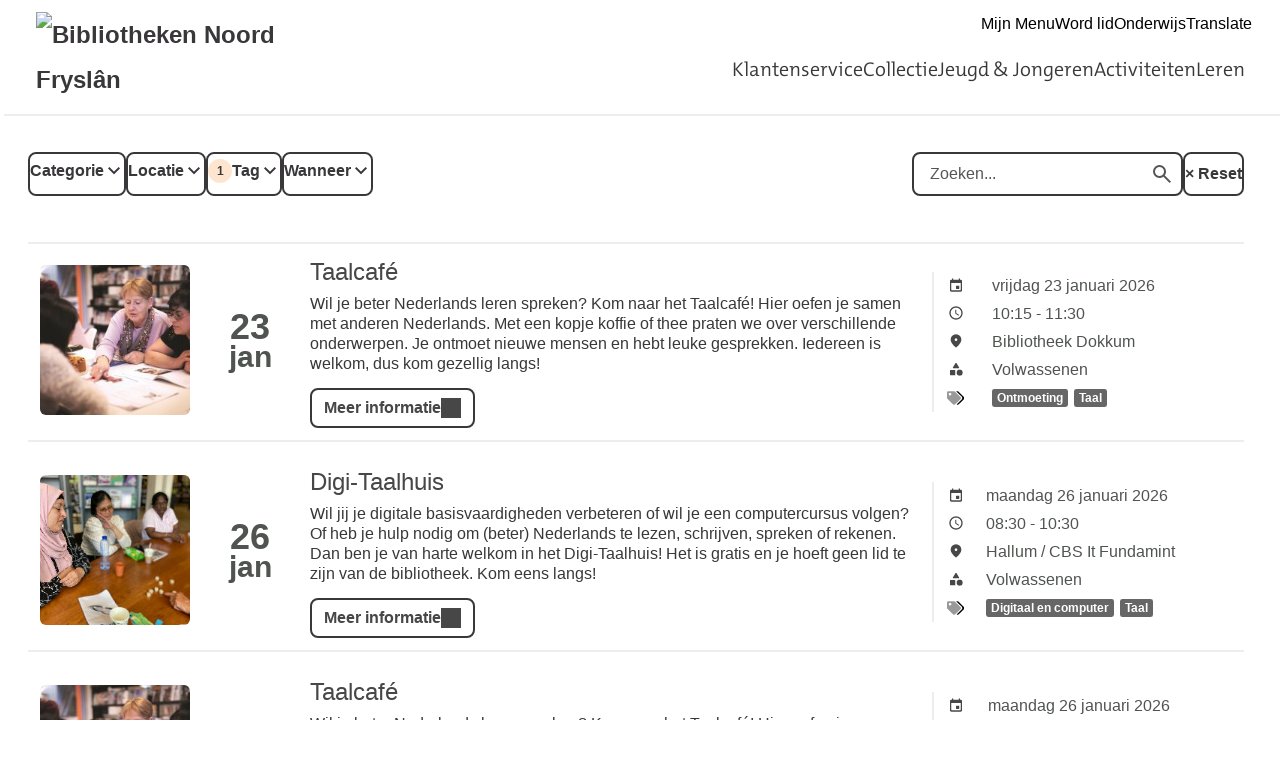

--- FILE ---
content_type: text/html; charset=UTF-8
request_url: https://ontdekdebieb.op-shop.nl/?tags%5B0%5D=23&page=2
body_size: 6525
content:
<!DOCTYPE html>
<html lang="nl">
<head>
            <meta charset="utf-8">
      <meta name="viewport" content="width=device-width, initial-scale=1, shrink-to-fit=no">
              <link rel="icon" href="https://www.bibliotheek.nl/etc/designs/styles/bnl/clientlibs/images/favicon.ico"/>
              <title>Bibliotheek Noord Fryslân</title>
    <meta property="og:site_name" content="Bibliotheek Noord Fryslân" />
                  <link rel="stylesheet" href="https://static.op-shop.nl/theme/theme-ontdekdebieb-bnl-new-7bd4cbf6795d.css">
            <link rel="stylesheet" href="/assets/app.css?v=9f5621012fb014577ef1">
        <style>
      :root {
        --border-radius: 1;
                  }
    </style>
    
  <script type="application/ld+json">
  {
    "@context" : "https://schema.org",
    "@type" : "WebSite",
    "name" : "Bibliotheek Noord Fryslân",
    "url" : "https://ontdekdebieb.op-shop.nl/"
  }
  </script>
    
<!-- Matomo -->
<script>
  var _paq = window._paq = window._paq || [];
  /* tracker methods like "setCustomDimension" should be called before "trackPageView" */
  _paq.push(['trackPageView']);
  _paq.push(['enableLinkTracking']);
  (function() {
    var u="//opshop.matomo.cloud/";
    _paq.push(['setTrackerUrl', u+'matomo.php']);
    _paq.push(['setSiteId', '32']);
    var d=document, g=d.createElement('script'), s=d.getElementsByTagName('script')[0];
    g.async=true; g.src=u+'matomo.js'; s.parentNode.insertBefore(g,s);
  })();
</script>
<!-- End Matomo Code -->


</head>
<body class="bnl-new shop-ontdekdebieb" >

<div class="page-container">
        <div class="biebwidget overflowing"> <div class="biebwidget-content widget-bnl-siteheader mobileOptimizedMenu"> <div class="logo-wrapper"> <h1> <a href="https://www.ontdekdebieb.nl/"> <img src="https://www.ontdekdebieb.nl/content/dam/logo/noordfryslan_logo-lang_rgb_klein.png" alt="Bibliotheken Noord Fryslân" class="sitelogo"> </a> </h1></div> <p class="skiplinks"> <span>Ga direct naar de </span><a href="https://www.ontdekdebieb.nl#bw-main-content">inhoud</a><span> of het </span><a href="https://www.ontdekdebieb.nl#widget-identifier-bnl-navigatiebalk">hoofdmenu</a><span>.</span> </p> <ul class="metanav"> <li> <a href="https://fers.hostedwise.nl/wise-apps/opac/9993/my-account/checkouts"> Mijn Menu </a> </li> <li> <a href="https://www.ontdekdebieb.nl/word-lid-van-de-bibliotheek.html"> Word lid </a> </li> <li> <a href="https://www.ontdekdebieb.nl/Onderwijs.html"> Onderwijs </a> </li> <li> <a href="https://www-ontdekdebieb-nl.translate.goog/?_x_tr_sl=auto&amp;_x_tr_tl=en&amp;_x_tr_hl=nl&amp;_x_tr_pto=wapp"> Translate </a> </li></ul> <div id="widget-identifier-bnl-navigatiebalk" class="biebwidget overflowing" tabindex="-1"> <div class="widget-bnl-navigatiebalk biebwidget-content"> <ul class="nav" aria-label="Hoofdmenu"> <li> <a href="https://www.ontdekdebieb.nl/klantenservice.html">Klantenservice</a> </li> <li> <a href="https://www.ontdekdebieb.nl/Collectie.html">Collectie</a> </li> <li> <a href="https://www.ontdekdebieb.nl/Jeugd.html">Jeugd &amp; Jongeren</a> </li> <li> <a href="https://www.ontdekdebieb.nl/Activiteiten.html">Activiteiten</a> </li> <li> <a href="https://www.ontdekdebieb.nl/Leren.html">Leren</a> </li> </ul> </div></div> <div class="search parbase"></div> <div id="bibliotheek-nl-content"></div> </div> </div>
    <div class="content-container">
          <div class="ajax-content" data-href="/messages"></div>
        
  <form method="get" class="date-filter-form">
    <div class="filters">
    <div class="filter-buttons">
      <div class="filter-button">
        <label>
          <span class="count"></span>
          Categorie
        </label>
        <div class="filter-menu">
          <div class="close"></div>
          <div id="categories" class="filter-options"><div class="form-check">        
        <input type="checkbox" id="categories_4" name="categories[]" class="form-check-input" value="4" />
        <label class="form-check-label" for="categories_4">Kinderen en jongeren 0 -18 jaar</label></div><div class="form-check">        
        <input type="checkbox" id="categories_1" name="categories[]" class="form-check-input" value="1" />
        <label class="form-check-label" for="categories_1">Volwassenen</label></div></div>
          <div class="actions">
            <button class="cancel">Filters wissen</button>
            <button class="submit">Toepassen</button>
          </div>
        </div>
      </div>
      <div class="filter-button">
        <label>
          <span class="count"></span>
          Locatie
        </label>
        <div class="filter-menu">
          <div class="close"></div>
          <div id="locations" class="filter-options"><div class="form-check">        
        <input type="checkbox" id="locations_14" name="locations[]" class="form-check-input" value="14" />
        <label class="form-check-label" for="locations_14">Bibliotheek Ameland - Nes</label></div><div class="form-check">        
        <input type="checkbox" id="locations_2" name="locations[]" class="form-check-input" value="2" />
        <label class="form-check-label" for="locations_2">Bibliotheek Buitenpost</label></div><div class="form-check">        
        <input type="checkbox" id="locations_3" name="locations[]" class="form-check-input" value="3" />
        <label class="form-check-label" for="locations_3">Bibliotheek De Westereen</label></div><div class="form-check">        
        <input type="checkbox" id="locations_1" name="locations[]" class="form-check-input" value="1" />
        <label class="form-check-label" for="locations_1">Bibliotheek Dokkum</label></div><div class="form-check">        
        <input type="checkbox" id="locations_4" name="locations[]" class="form-check-input" value="4" />
        <label class="form-check-label" for="locations_4">Bibliotheek Dronryp</label></div><div class="form-check">        
        <input type="checkbox" id="locations_5" name="locations[]" class="form-check-input" value="5" />
        <label class="form-check-label" for="locations_5">Bibliotheek Franeker</label></div><div class="form-check">        
        <input type="checkbox" id="locations_6" name="locations[]" class="form-check-input" value="6" />
        <label class="form-check-label" for="locations_6">Bibliotheek Hallum</label></div><div class="form-check">        
        <input type="checkbox" id="locations_7" name="locations[]" class="form-check-input" value="7" />
        <label class="form-check-label" for="locations_7">Bibliotheek Harlingen</label></div><div class="form-check">        
        <input type="checkbox" id="locations_8" name="locations[]" class="form-check-input" value="8" />
        <label class="form-check-label" for="locations_8">Bibliotheek Kollum</label></div><div class="form-check">        
        <input type="checkbox" id="locations_9" name="locations[]" class="form-check-input" value="9" />
        <label class="form-check-label" for="locations_9">Bibliotheek Schiermonnikoog</label></div><div class="form-check">        
        <input type="checkbox" id="locations_10" name="locations[]" class="form-check-input" value="10" />
        <label class="form-check-label" for="locations_10">Bibliotheek St.- Annaparochie</label></div><div class="form-check">        
        <input type="checkbox" id="locations_11" name="locations[]" class="form-check-input" value="11" />
        <label class="form-check-label" for="locations_11">Bibliotheek Surhuisterveen</label></div><div class="form-check">        
        <input type="checkbox" id="locations_12" name="locations[]" class="form-check-input" value="12" />
        <label class="form-check-label" for="locations_12">Bibliotheek Terschelling</label></div><div class="form-check">        
        <input type="checkbox" id="locations_13" name="locations[]" class="form-check-input" value="13" />
        <label class="form-check-label" for="locations_13">Bibliotheek Vlieland</label></div><div class="form-check">        
        <input type="checkbox" id="locations_99" name="locations[]" class="form-check-input" value="99" />
        <label class="form-check-label" for="locations_99">Biebpunt Feanwâlden</label></div><div class="form-check">        
        <input type="checkbox" id="locations_104" name="locations[]" class="form-check-input" value="104" />
        <label class="form-check-label" for="locations_104">De Westereen/ Doarpswurkplak</label></div><div class="form-check">        
        <input type="checkbox" id="locations_94" name="locations[]" class="form-check-input" value="94" />
        <label class="form-check-label" for="locations_94">Hallum / CBS It Fundamint</label></div><div class="form-check">        
        <input type="checkbox" id="locations_93" name="locations[]" class="form-check-input" value="93" />
        <label class="form-check-label" for="locations_93">Hallum / OBS Op &#039;e Dobbe</label></div><div class="form-check">        
        <input type="checkbox" id="locations_24" name="locations[]" class="form-check-input" value="24" />
        <label class="form-check-label" for="locations_24">Harlingen / Nieuw Zuid</label></div><div class="form-check">        
        <input type="checkbox" id="locations_31" name="locations[]" class="form-check-input" value="31" />
        <label class="form-check-label" for="locations_31">Huiskamerbibliotheek Holwert</label></div><div class="form-check">        
        <input type="checkbox" id="locations_96" name="locations[]" class="form-check-input" value="96" />
        <label class="form-check-label" for="locations_96">Kollum, Meckama State</label></div><div class="form-check">        
        <input type="checkbox" id="locations_103" name="locations[]" class="form-check-input" value="103" />
        <label class="form-check-label" for="locations_103">Nes Ameland/ De Toel</label></div><div class="form-check">        
        <input type="checkbox" id="locations_102" name="locations[]" class="form-check-input" value="102" />
        <label class="form-check-label" for="locations_102">Ried/OBS de Oanset</label></div><div class="form-check">        
        <input type="checkbox" id="locations_100" name="locations[]" class="form-check-input" value="100" />
        <label class="form-check-label" for="locations_100">&#039;t Koartling Buitenpost</label></div></div>
          <div class="actions">
            <button class="cancel">Filters wissen</button>
            <button class="submit">Toepassen</button>
          </div>
        </div>
      </div>
      <div class="filter-button active">
        <label>
          <span class="count">1</span>
          Tag
        </label>
        <div class="filter-menu">
          <div class="close"></div>
          <div id="tags" class="filter-options"><div class="form-check">        
        <input type="checkbox" id="tags_5" name="tags[]" class="form-check-input" value="5" />
        <label class="form-check-label" for="tags_5">Creatief</label></div><div class="form-check">        
        <input type="checkbox" id="tags_135" name="tags[]" class="form-check-input" value="135" />
        <label class="form-check-label" for="tags_135">Cultuur &amp; historie</label></div><div class="form-check">        
        <input type="checkbox" id="tags_9" name="tags[]" class="form-check-input" value="9" />
        <label class="form-check-label" for="tags_9">Digitaal en computer</label></div><div class="form-check">        
        <input type="checkbox" id="tags_58" name="tags[]" class="form-check-input" value="58" />
        <label class="form-check-label" for="tags_58">Duurzaamheid</label></div><div class="form-check">        
        <input type="checkbox" id="tags_131" name="tags[]" class="form-check-input" value="131" />
        <label class="form-check-label" for="tags_131">Geld &amp; Recht</label></div><div class="form-check">        
        <input type="checkbox" id="tags_134" name="tags[]" class="form-check-input" value="134" />
        <label class="form-check-label" for="tags_134">Gezondheid &amp; opvoeding</label></div><div class="form-check">        
        <input type="checkbox" id="tags_173" name="tags[]" class="form-check-input" value="173" />
        <label class="form-check-label" for="tags_173">Kennis en informatie</label></div><div class="form-check">        
        <input type="checkbox" id="tags_133" name="tags[]" class="form-check-input" value="133" />
        <label class="form-check-label" for="tags_133">Lezen en boekentips</label></div><div class="form-check">        
        <input type="checkbox" id="tags_172" name="tags[]" class="form-check-input" value="172" />
        <label class="form-check-label" for="tags_172">Lezing</label></div><div class="form-check">        
        <input type="checkbox" id="tags_74" name="tags[]" class="form-check-input" value="74" />
        <label class="form-check-label" for="tags_74">Literatuur</label></div><div class="form-check">        
        <input type="checkbox" id="tags_14" name="tags[]" class="form-check-input" value="14" />
        <label class="form-check-label" for="tags_14">Muziek</label></div><div class="form-check">        
        <input type="checkbox" id="tags_16" name="tags[]" class="form-check-input" value="16" />
        <label class="form-check-label" for="tags_16">Natuur</label></div><div class="form-check">        
        <input type="checkbox" id="tags_57" name="tags[]" class="form-check-input" value="57" />
        <label class="form-check-label" for="tags_57">Ontmoeting</label></div><div class="form-check">        
        <input type="checkbox" id="tags_23" name="tags[]" class="form-check-input" value="23" checked="checked" />
        <label class="form-check-label" for="tags_23">Taal</label></div><div class="form-check">        
        <input type="checkbox" id="tags_132" name="tags[]" class="form-check-input" value="132" />
        <label class="form-check-label" for="tags_132">Techniek &amp; Wetenschap</label></div><div class="form-check">        
        <input type="checkbox" id="tags_176" name="tags[]" class="form-check-input" value="176" />
        <label class="form-check-label" for="tags_176">Verkiezingen</label></div><div class="form-check">        
        <input type="checkbox" id="tags_13" name="tags[]" class="form-check-input" value="13" />
        <label class="form-check-label" for="tags_13">Voorlezen</label></div></div>
          <div class="actions">
            <button class="cancel">Filters wissen</button>
            <button class="submit">Toepassen</button>
          </div>
        </div>
      </div>
      <div class="filter-button">
        <label>
          <span class="count">0</span>
          Wanneer
        </label>
        <div class="filter-menu">
          <div class="close"></div>
          <div id="when" class="filter-options"><div class="form-check">        
        <input type="radio" id="when_0" name="when" class="form-check-input" value="today" />
        <label class="form-check-label" for="when_0">Vandaag</label></div><div class="form-check">        
        <input type="radio" id="when_1" name="when" class="form-check-input" value="tomorrow" />
        <label class="form-check-label" for="when_1">Morgen</label></div><div class="form-check">        
        <input type="radio" id="when_2" name="when" class="form-check-input" value="weekend" />
        <label class="form-check-label" for="when_2">Dit weekend</label></div><div class="form-check">        
        <input type="radio" id="when_3" name="when" class="form-check-input" value="this-week" />
        <label class="form-check-label" for="when_3">Deze week</label></div><div class="form-check">        
        <input type="radio" id="when_4" name="when" class="form-check-input" value="next-week" />
        <label class="form-check-label" for="when_4">Volgende week</label></div><div class="form-check">        
        <input type="radio" id="when_5" name="when" class="form-check-input" value="this-month" />
        <label class="form-check-label" for="when_5">Deze maand</label></div><div class="form-check">        
        <input type="radio" id="when_6" name="when" class="form-check-input" value="next-month" />
        <label class="form-check-label" for="when_6">Volgende maand</label></div></div>
          <div class="actions">
            <button class="cancel">Filters wissen</button>
            <button class="submit">Toepassen</button>
          </div>
        </div>
      </div>
    </div>
    <div class="form-group">
      <div class="search-field">
        <label for="search">
          <span class="icon-search"></span>
          Zoeken
        </label>
        <input type="text" id="search" name="search" placeholder="Zoeken..." autocomplete="off" class="form-control" />
        <button type="submit" class="search-button">
          <span>Zoeken</span>
        </button>
      </div>
              <div class="reset">
          <a href="/" class="reset-filters">
            &times;
            Reset
          </a>
        </div>
          </div>
    
    </div>
  </form>

  
      <div class="events">
              <div class="event" data-location="1" data-category="1">
  <div class="event-inner">
    <div class="date-image">
              <a href="/13664/taalcafe/23-01-2026" >
          <img src="https://static.op-shop.nl/thumb/thumb/64c2189a52a33.jpg" alt="Taalcafé" class="" />
        </a>
          </div>
    <div class="date-date">
            <span class="date-day">23</span>
    <span class="date-month">jan</span>
        
    </div>
    <div class="date-content">
      <h3>
        <a href="/13664/taalcafe/23-01-2026">
      Taalcafé
    </a>
  </h3>
              
              <p>Wil je beter Nederlands leren spreken? Kom naar het Taalcafé! Hier oefen je samen met anderen Nederlands. Met een kopje koffie of thee praten we over verschillende onderwerpen. Je ontmoet nieuwe mensen en hebt leuke gesprekken. Iedereen is welkom, dus kom gezellig langs!</p>
            
              <a href="/13664/taalcafe/23-01-2026"
     class="button primary">
    Meer informatie
  </a>

          </div>
    <div class="date-details">
      <table>
  <tbody>
            <tr>
        <td class="label"><span class="icon-calendar">Datum</span></td>
        <td>
          vrijdag 23 januari 2026
                  </td>
      </tr>
              <tr>
          <td class="label"><span class="icon-time">Tijd</span></td>
          <td>
            10:15
                          -
              11:30
                      </td>
        </tr>
                    <tr>
        <td class="label"><span class="icon-marker">Locatie</span></td>
        <td><span class="reveal" data-reveal="location-detail">Bibliotheek Dokkum</span></td>
      </tr>
        <tr>
  <td class="label"><span class="icon-category">Categorie</span></td>
  <td>Volwassenen</td>
</tr>
  <tr>
    <td class="label"><span class="icon-tags">Tags</span></td>
    <td>
                        <a href="/?tags%5B%5D=57" class="tag">Ontmoeting</a>
                                <a href="/?tags%5B%5D=23" class="tag">Taal</a>
                  </td>
  </tr>

        </tbody>
</table>

    </div>
  </div>
</div>

              <div class="event" data-location="94" data-category="1">
  <div class="event-inner">
    <div class="date-image">
              <a href="/13302/digi-taalhuis/26-01-2026" >
          <img src="https://static.op-shop.nl/thumb/thumb/66a24acc4fd32.jpg" alt="Digi-Taalhuis" class="" />
        </a>
          </div>
    <div class="date-date">
            <span class="date-day">26</span>
    <span class="date-month">jan</span>
        
    </div>
    <div class="date-content">
      <h3>
        <a href="/13302/digi-taalhuis/26-01-2026">
      Digi-Taalhuis
    </a>
  </h3>
              
              <p>Wil jij je digitale basisvaardigheden verbeteren of wil je een computercursus volgen? Of heb je hulp nodig om (beter) Nederlands te lezen, schrijven, spreken of rekenen. Dan ben je van harte welkom in het Digi-Taalhuis! 
Het is gratis en je hoeft geen lid te zijn van de bibliotheek. Kom eens langs!</p>
            
              <a href="/13302/digi-taalhuis/26-01-2026"
     class="button primary">
    Meer informatie
  </a>

          </div>
    <div class="date-details">
      <table>
  <tbody>
            <tr>
        <td class="label"><span class="icon-calendar">Datum</span></td>
        <td>
          maandag 26 januari 2026
                  </td>
      </tr>
              <tr>
          <td class="label"><span class="icon-time">Tijd</span></td>
          <td>
            08:30
                          -
              10:30
                      </td>
        </tr>
                    <tr>
        <td class="label"><span class="icon-marker">Locatie</span></td>
        <td><span class="reveal" data-reveal="location-detail">Hallum / CBS It Fundamint</span></td>
      </tr>
        <tr>
  <td class="label"><span class="icon-category">Categorie</span></td>
  <td>Volwassenen</td>
</tr>
  <tr>
    <td class="label"><span class="icon-tags">Tags</span></td>
    <td>
                        <a href="/?tags%5B%5D=9" class="tag">Digitaal en computer</a>
                                <a href="/?tags%5B%5D=23" class="tag">Taal</a>
                  </td>
  </tr>

        </tbody>
</table>

    </div>
  </div>
</div>

              <div class="event" data-location="100" data-category="1">
  <div class="event-inner">
    <div class="date-image">
              <a href="/13396/taalcafe/26-01-2026" >
          <img src="https://static.op-shop.nl/thumb/thumb/64c2189a52a33.jpg" alt="Taalcafé" class="" />
        </a>
          </div>
    <div class="date-date">
            <span class="date-day">26</span>
    <span class="date-month">jan</span>
        
    </div>
    <div class="date-content">
      <h3>
        <a href="/13396/taalcafe/26-01-2026">
      Taalcafé
    </a>
  </h3>
              
              <p>Wil je beter Nederlands leren spreken? Kom naar het Taalcafé! Hier oefen je samen met anderen Nederlands. Met een kopje koffie of thee praten we over verschillende onderwerpen. Je ontmoet nieuwe mensen en hebt leuke gesprekken. Iedereen is welkom, dus kom gezellig langs!</p>
            
              <a href="/13396/taalcafe/26-01-2026"
     class="button primary">
    Meer informatie
  </a>

          </div>
    <div class="date-details">
      <table>
  <tbody>
            <tr>
        <td class="label"><span class="icon-calendar">Datum</span></td>
        <td>
          maandag 26 januari 2026
                  </td>
      </tr>
              <tr>
          <td class="label"><span class="icon-time">Tijd</span></td>
          <td>
            10:00
                          -
              11:30
                      </td>
        </tr>
                    <tr>
        <td class="label"><span class="icon-marker">Locatie</span></td>
        <td><span class="reveal" data-reveal="location-detail">&#039;t Koartling Buitenpost</span></td>
      </tr>
        <tr>
  <td class="label"><span class="icon-category">Categorie</span></td>
  <td>Volwassenen</td>
</tr>
  <tr>
    <td class="label"><span class="icon-tags">Tags</span></td>
    <td>
                        <a href="/?tags%5B%5D=57" class="tag">Ontmoeting</a>
                                <a href="/?tags%5B%5D=23" class="tag">Taal</a>
                  </td>
  </tr>

        </tbody>
</table>

    </div>
  </div>
</div>

              <div class="event" data-location="1" data-category="1">
  <div class="event-inner">
    <div class="date-image">
              <a href="/13429/digi-taalhuis/27-01-2026" >
          <img src="https://static.op-shop.nl/thumb/thumb/66a24acc4fd32.jpg" alt="Digi-Taalhuis" class="" />
        </a>
          </div>
    <div class="date-date">
            <span class="date-day">27</span>
    <span class="date-month">jan</span>
        
    </div>
    <div class="date-content">
      <h3>
        <a href="/13429/digi-taalhuis/27-01-2026">
      Digi-Taalhuis
    </a>
  </h3>
              
              <p>Wil jij je digitale basisvaardigheden verbeteren of wil je een computercursus volgen? Of heb je hulp nodig om (beter) Nederlands te lezen, schrijven, spreken of rekenen. Dan ben je van harte welkom in het Digi-Taalhuis! 
Het is gratis en je hoeft geen lid te zijn van de bibliotheek. Kom eens langs!</p>
            
              <a href="/13429/digi-taalhuis/27-01-2026"
     class="button primary">
    Meer informatie
  </a>

          </div>
    <div class="date-details">
      <table>
  <tbody>
            <tr>
        <td class="label"><span class="icon-calendar">Datum</span></td>
        <td>
          dinsdag 27 januari 2026
                  </td>
      </tr>
              <tr>
          <td class="label"><span class="icon-time">Tijd</span></td>
          <td>
            09:15
                          -
              11:30
                      </td>
        </tr>
                    <tr>
        <td class="label"><span class="icon-marker">Locatie</span></td>
        <td><span class="reveal" data-reveal="location-detail">Bibliotheek Dokkum</span></td>
      </tr>
        <tr>
  <td class="label"><span class="icon-category">Categorie</span></td>
  <td>Volwassenen</td>
</tr>
  <tr>
    <td class="label"><span class="icon-tags">Tags</span></td>
    <td>
                        <a href="/?tags%5B%5D=9" class="tag">Digitaal en computer</a>
                                <a href="/?tags%5B%5D=23" class="tag">Taal</a>
                  </td>
  </tr>

        </tbody>
</table>

    </div>
  </div>
</div>

              <div class="event" data-location="5" data-category="1">
  <div class="event-inner">
    <div class="date-image">
              <a href="/12149/taalcafe/27-01-2026" >
          <img src="https://static.op-shop.nl/thumb/thumb/64c2189a52a33.jpg" alt="Taalcafé" class="" />
        </a>
          </div>
    <div class="date-date">
            <span class="date-day">27</span>
    <span class="date-month">jan</span>
        
    </div>
    <div class="date-content">
      <h3>
        <a href="/12149/taalcafe/27-01-2026">
      Taalcafé
    </a>
  </h3>
              
              <p>Wil je beter Nederlands leren spreken? Kom naar het Taalcafé! Hier oefen je samen met anderen Nederlands. Met een kopje koffie of thee praten we over verschillende onderwerpen. Je ontmoet nieuwe mensen en hebt leuke gesprekken. Iedereen is welkom, dus kom gezellig langs!</p>
            
              <a href="/12149/taalcafe/27-01-2026"
     class="button primary">
    Meer informatie
  </a>

          </div>
    <div class="date-details">
      <table>
  <tbody>
            <tr>
        <td class="label"><span class="icon-calendar">Datum</span></td>
        <td>
          dinsdag 27 januari 2026
                  </td>
      </tr>
              <tr>
          <td class="label"><span class="icon-time">Tijd</span></td>
          <td>
            10:00
                          -
              11:30
                      </td>
        </tr>
                    <tr>
        <td class="label"><span class="icon-marker">Locatie</span></td>
        <td><span class="reveal" data-reveal="location-detail">Bibliotheek Franeker</span></td>
      </tr>
        <tr>
  <td class="label"><span class="icon-category">Categorie</span></td>
  <td>Volwassenen</td>
</tr>
  <tr>
    <td class="label"><span class="icon-tags">Tags</span></td>
    <td>
                        <a href="/?tags%5B%5D=57" class="tag">Ontmoeting</a>
                                <a href="/?tags%5B%5D=23" class="tag">Taal</a>
                  </td>
  </tr>

        </tbody>
</table>

    </div>
  </div>
</div>

              <div class="event" data-location="2" data-category="1">
  <div class="event-inner">
    <div class="date-image">
              <a href="/988/digi-taalhuis/vanaf/27-01-2026" >
          <img src="https://static.op-shop.nl/thumb/thumb/66a24acc4fd32.jpg" alt="Digi-Taalhuis" class="" />
        </a>
          </div>
    <div class="date-date">
            <span class="date-day">27</span>
    <span class="date-month">jan</span>
            &vellip;
    <span class="date-day">28</span>
    <span class="date-month">jan</span>
      
    </div>
    <div class="date-content">
      <h3>
        <a href="/988/digi-taalhuis/vanaf/27-01-2026">
      Digi-Taalhuis
    </a>
  </h3>
              
              <p>Wil jij je digitale basisvaardigheden verbeteren of wil je een computercursus volgen? Of heb je hulp nodig om (beter) Nederlands te lezen, schrijven, spreken of rekenen. Dan ben je van harte welkom in het Digi-Taalhuis! 
Het is gratis en je hoeft geen lid te zijn van de bibliotheek. Kom eens langs!</p>
              <table class="date-table">
    <tbody id="table-13494">
          <tr>
        <td>
                      <span>dinsdag</span>
                  </td>
        <td>27 jan</td>
        <td>
          10:00
                      - 12:00
                  </td>
        <td>Bibliotheek Buitenpost</td>
      </tr>
          <tr>
        <td>
                      <span>dinsdag</span>
                  </td>
        <td>27 jan</td>
        <td>
          10:15
                      - 11:45
                  </td>
        <td>Bibliotheek St.- Annaparochie</td>
      </tr>
          <tr>
        <td>
                      <span>dinsdag</span>
                  </td>
        <td>27 jan</td>
        <td>
          10:30
                      - 12:30
                  </td>
        <td>Bibliotheek Harlingen</td>
      </tr>
          <tr>
        <td>
                      <span>woensdag</span>
                  </td>
        <td>28 jan</td>
        <td>
          09:30
                      - 11:30
                  </td>
        <td>Bibliotheek Kollum</td>
      </tr>
          <tr>
        <td>
                      <span>woensdag</span>
                  </td>
        <td>28 jan</td>
        <td>
          09:30
                      - 11:30
                  </td>
        <td>Bibliotheek De Westereen</td>
      </tr>
          <tr>
        <td>
                      <span>woensdag</span>
                  </td>
        <td>28 jan</td>
        <td>
          10:00
                      - 12:00
                  </td>
        <td>Bibliotheek St.- Annaparochie</td>
      </tr>
        </tbody>
  </table>
    <p>
    <a href="#more" class="link" data-expand="table-13494">
      &hellip;
      meer
    </a>
  </p>
  
              <a href="/988/digi-taalhuis/vanaf/27-01-2026"
     class="button primary">
    Meer informatie
  </a>

          </div>
    <div class="date-details">
      <table>
  <tbody>
    <tr>
  <td class="label"><span class="icon-category">Categorie</span></td>
  <td>Volwassenen</td>
</tr>
  <tr>
    <td class="label"><span class="icon-tags">Tags</span></td>
    <td>
                        <a href="/?tags%5B%5D=9" class="tag">Digitaal en computer</a>
                                <a href="/?tags%5B%5D=23" class="tag">Taal</a>
                  </td>
  </tr>

        </tbody>
</table>

    </div>
  </div>
</div>

              <div class="event" data-location="11" data-category="1">
  <div class="event-inner">
    <div class="date-image">
              <a href="/761/taalcafe/vanaf/28-01-2026" >
          <img src="https://static.op-shop.nl/thumb/thumb/64c2189a52a33.jpg" alt="Taalcafé" class="" />
        </a>
          </div>
    <div class="date-date">
            <span class="date-day">28</span>
    <span class="date-month">jan</span>
        
    </div>
    <div class="date-content">
      <h3>
        <a href="/761/taalcafe/vanaf/28-01-2026">
      Taalcafé
    </a>
  </h3>
              
              <p>Wil je beter Nederlands leren spreken? Kom naar het Taalcafé! Hier oefen je samen met anderen Nederlands. Met een kopje koffie of thee praten we over verschillende onderwerpen. Je ontmoet nieuwe mensen en hebt leuke gesprekken. Iedereen is welkom, dus kom gezellig langs!</p>
              <table class="date-table">
    <tbody id="table-13615">
          <tr>
        <td>
                      <span>woensdag</span>
                  </td>
        <td>28 jan</td>
        <td>
          10:00
                      - 11:30
                  </td>
        <td>Bibliotheek Surhuisterveen</td>
      </tr>
          <tr>
        <td>
                      <span>woensdag</span>
                  </td>
        <td>28 jan</td>
        <td>
          10:00
                      - 11:30
                  </td>
        <td>Biebpunt Feanwâlden</td>
      </tr>
          <tr>
        <td>
                      <span>woensdag</span>
                  </td>
        <td>28 jan</td>
        <td>
          10:30
                      - 12:00
                  </td>
        <td>Hallum / OBS Op &#039;e Dobbe</td>
      </tr>
        </tbody>
  </table>
  
              <a href="/761/taalcafe/vanaf/28-01-2026"
     class="button primary">
    Meer informatie
  </a>

          </div>
    <div class="date-details">
      <table>
  <tbody>
    <tr>
  <td class="label"><span class="icon-category">Categorie</span></td>
  <td>Volwassenen</td>
</tr>
  <tr>
    <td class="label"><span class="icon-tags">Tags</span></td>
    <td>
                        <a href="/?tags%5B%5D=57" class="tag">Ontmoeting</a>
                                <a href="/?tags%5B%5D=23" class="tag">Taal</a>
                  </td>
  </tr>

        </tbody>
</table>

    </div>
  </div>
</div>

              <div class="event" data-location="13" data-category="1">
  <div class="event-inner">
    <div class="date-image">
              <a href="/988/digi-taalhuis/vanaf/28-01-2026" >
          <img src="https://static.op-shop.nl/thumb/thumb/6853b13bdbab7.jpg" alt="Digi-Taalhuis 28-01-2026 11:00" class="" />
        </a>
          </div>
    <div class="date-date">
            <span class="date-day">28</span>
    <span class="date-month">jan</span>
            &vellip;
    <span class="date-day">29</span>
    <span class="date-month">jan</span>
      
    </div>
    <div class="date-content">
      <h3>
        <a href="/988/digi-taalhuis/vanaf/28-01-2026">
      Digi-Taalhuis
    </a>
  </h3>
              
              <p>Wil jij je digitale basisvaardigheden verbeteren of wil je een computercursus volgen? Of heb je hulp nodig om (beter) Nederlands te lezen, schrijven, spreken of rekenen. Dan ben je van harte welkom in het Digi-Taalhuis! 
Het is gratis en je hoeft geen lid te zijn van de bibliotheek. Kom eens langs!</p>
              <table class="date-table">
    <tbody id="table-13122">
          <tr>
        <td>
                      <span>woensdag</span>
                  </td>
        <td>28 jan</td>
        <td>
          11:00
                      - 12:30
                  </td>
        <td>Bibliotheek Vlieland</td>
      </tr>
          <tr>
        <td>
                      <span>woensdag</span>
                  </td>
        <td>28 jan</td>
        <td>
          13:30
                      - 15:30
                  </td>
        <td>Bibliotheek Terschelling</td>
      </tr>
          <tr>
        <td>
                      <span>donderdag</span>
                  </td>
        <td>29 jan</td>
        <td>
          09:15
                      - 11:30
                  </td>
        <td>Bibliotheek Dokkum</td>
      </tr>
        </tbody>
  </table>
  
              <a href="/988/digi-taalhuis/vanaf/28-01-2026"
     class="button primary">
    Meer informatie
  </a>

          </div>
    <div class="date-details">
      <table>
  <tbody>
    <tr>
  <td class="label"><span class="icon-category">Categorie</span></td>
  <td>Volwassenen</td>
</tr>
  <tr>
    <td class="label"><span class="icon-tags">Tags</span></td>
    <td>
                        <a href="/?tags%5B%5D=9" class="tag">Digitaal en computer</a>
                                <a href="/?tags%5B%5D=23" class="tag">Taal</a>
                  </td>
  </tr>

        </tbody>
</table>

    </div>
  </div>
</div>

              <div class="event" data-location="24" data-category="1">
  <div class="event-inner">
    <div class="date-image">
              <a href="/13622/taalcafe/29-01-2026" >
          <img src="https://static.op-shop.nl/thumb/thumb/64c2189a52a33.jpg" alt="Taalcafé" class="" />
        </a>
          </div>
    <div class="date-date">
            <span class="date-day">29</span>
    <span class="date-month">jan</span>
        
    </div>
    <div class="date-content">
      <h3>
        <a href="/13622/taalcafe/29-01-2026">
      Taalcafé
    </a>
  </h3>
              
              <p>Wil je beter Nederlands leren spreken? Kom naar het Taalcafé! Hier oefen je samen met anderen Nederlands. Met een kopje koffie of thee praten we over verschillende onderwerpen. Je ontmoet nieuwe mensen en hebt leuke gesprekken. Iedereen is welkom, dus kom gezellig langs!</p>
            
              <a href="/13622/taalcafe/29-01-2026"
     class="button primary">
    Meer informatie
  </a>

          </div>
    <div class="date-details">
      <table>
  <tbody>
            <tr>
        <td class="label"><span class="icon-calendar">Datum</span></td>
        <td>
          donderdag 29 januari 2026
                  </td>
      </tr>
              <tr>
          <td class="label"><span class="icon-time">Tijd</span></td>
          <td>
            09:30
                          -
              11:30
                      </td>
        </tr>
                    <tr>
        <td class="label"><span class="icon-marker">Locatie</span></td>
        <td><span class="reveal" data-reveal="location-detail">Harlingen / Nieuw Zuid</span></td>
      </tr>
        <tr>
  <td class="label"><span class="icon-category">Categorie</span></td>
  <td>Volwassenen</td>
</tr>
  <tr>
    <td class="label"><span class="icon-tags">Tags</span></td>
    <td>
                        <a href="/?tags%5B%5D=57" class="tag">Ontmoeting</a>
                                <a href="/?tags%5B%5D=23" class="tag">Taal</a>
                  </td>
  </tr>

        </tbody>
</table>

    </div>
  </div>
</div>

              <div class="event" data-location="11" data-category="1">
  <div class="event-inner">
    <div class="date-image">
              <a href="/988/digi-taalhuis/vanaf/29-01-2026" >
          <img src="https://static.op-shop.nl/thumb/thumb/66a24acc4fd32.jpg" alt="Digi-Taalhuis" class="" />
        </a>
          </div>
    <div class="date-date">
            <span class="date-day">29</span>
    <span class="date-month">jan</span>
        
    </div>
    <div class="date-content">
      <h3>
        <a href="/988/digi-taalhuis/vanaf/29-01-2026">
      Digi-Taalhuis
    </a>
  </h3>
              
              <p>Wil jij je digitale basisvaardigheden verbeteren of wil je een computercursus volgen? Of heb je hulp nodig om (beter) Nederlands te lezen, schrijven, spreken of rekenen. Dan ben je van harte welkom in het Digi-Taalhuis! 
Het is gratis en je hoeft geen lid te zijn van de bibliotheek. Kom eens langs!</p>
              <table class="date-table">
    <tbody id="table-13647">
          <tr>
        <td>
                      <span>donderdag</span>
                  </td>
        <td>29 jan</td>
        <td>
          09:30
                      - 11:30
                  </td>
        <td>Bibliotheek Surhuisterveen</td>
      </tr>
          <tr>
        <td>
                      <span>donderdag</span>
                  </td>
        <td>29 jan</td>
        <td>
          10:00
                      - 12:00
                  </td>
        <td>Bibliotheek Franeker</td>
      </tr>
        </tbody>
  </table>
  
              <a href="/988/digi-taalhuis/vanaf/29-01-2026"
     class="button primary">
    Meer informatie
  </a>

          </div>
    <div class="date-details">
      <table>
  <tbody>
    <tr>
  <td class="label"><span class="icon-category">Categorie</span></td>
  <td>Volwassenen</td>
</tr>
  <tr>
    <td class="label"><span class="icon-tags">Tags</span></td>
    <td>
                        <a href="/?tags%5B%5D=9" class="tag">Digitaal en computer</a>
                                <a href="/?tags%5B%5D=23" class="tag">Taal</a>
                  </td>
  </tr>

        </tbody>
</table>

    </div>
  </div>
</div>

          </div>
        <nav>
                        <ul class="pagination">

                            <li class="page-item">
                    <a class="page-link" rel="prev" href="/?tags%5B0%5D=23&amp;page=1">&laquo;&nbsp;Vorige</a>
                </li>
            
            
                                                <li class="page-item">
                        <a class="page-link" href="/?tags%5B0%5D=23&amp;page=1">1</a>
                    </li>
                
                                                <li class="page-item active">
                        <span class="page-link">2</span>
                    </li>
                
                                                <li class="page-item">
                        <a class="page-link" href="/?tags%5B0%5D=23&amp;page=3">3</a>
                    </li>
                
                                                <li class="page-item">
                        <a class="page-link" href="/?tags%5B0%5D=23&amp;page=4">4</a>
                    </li>
                
                                                <li class="page-item">
                        <a class="page-link" href="/?tags%5B0%5D=23&amp;page=5">5</a>
                    </li>
                
                                                <li class="page-item">
                        <a class="page-link" href="/?tags%5B0%5D=23&amp;page=6">6</a>
                    </li>
                
                                                <li class="page-item">
                        <a class="page-link" href="/?tags%5B0%5D=23&amp;page=7">7</a>
                    </li>
                
                                                <li class="page-item">
                        <a class="page-link" href="/?tags%5B0%5D=23&amp;page=8">8</a>
                    </li>
                
                                                <li class="page-item">
                        <a class="page-link" href="/?tags%5B0%5D=23&amp;page=9">9</a>
                    </li>
                
                                                <li class="page-item">
                        <a class="page-link" href="/?tags%5B0%5D=23&amp;page=10">10</a>
                    </li>
                
            
                                                                        <li class="page-item disabled">
                            <span class="page-link">&hellip;</span>
                        </li>
                                                    <li class="page-item">
                    <a class="page-link" href="/?tags%5B0%5D=23&amp;page=15">15</a>
                </li>
            
                            <li class="page-item">
                    <a class="page-link" rel="next" href="/?tags%5B0%5D=23&amp;page=3">Volgende&nbsp;&raquo;</a>
                </li>
                    </ul>
    </nav>

  </div>
      <div class="biebwidget overflowing"> <div class="biebwidget-content widget-bnl-footer"> <div class="nav plectrum"> <div class="column"> <h2 class="footer1title h2navtitle parbase">Snel naar</h2> <ul class="link-list"> <li> <a href="https://www.ontdekdebieb.nl/klantenservice.html">Klantenservice</a> </li> <li> <a href="https://www.ontdekdebieb.nl/Collectie.html">Collectie</a> </li> <li> <a href="https://ontdekdebieb.op-shop.nl/">Activiteiten</a> </li> <li> <a href="https://www.ontdekdebieb.nl/Jeugd.html">Jeugd</a> </li> <li> <a href="https://www.ontdekdebieb.nl/Leren.html">Leren</a> </li> <li> <a href="https://www.ontdekdebieb.nl/Onderwijs.html">Onderwijs</a> </li> <li> <a href="https://www.ontdekdebieb.nl/nieuws.html">Nieuws</a> </li></ul> </div> <div class="column"> <h2 class="footer2title h2navtitle parbase">Bibliotheken Noord Fryslân</h2> <ul class="link-list"> <li> <a href="https://www.ontdekdebieb.nl/home/over-ons.html">Over ons</a> </li> <li> <a href="https://www.ontdekdebieb.nl/home/over-ons/vacatures.html">Vacatures</a> </li> <li> <a href="https://www.ontdekdebieb.nl/dam/Website2020/Footer/privacy-statement-versie-bibliotheken-noord-fryslan-2024-si.pdf">Privacy verklaring (pdf)</a> </li> <li> <a href="https://www.ontdekdebieb.nl/home/uitleenreglement.html">Uitleenregelement</a> </li> <li> <a href="https://www.ontdekdebieb.nl/home/biebpanel.html">Biebpanel</a> </li></ul> </div> <div class="column"> <h2 class="footer3title h2navtitle parbase">Mijn Bibliotheek</h2> <ul class="link-list"> <li> <a href="https://fers.hostedwise.nl/cgi-bin/bx.pl?vestnr=9993;prt=INTERNET;taal=nl_NL;var=portal;event=private">Inloggen</a> </li> <li> <a href="https://www.ontdekdebieb.nl/onze-vestigingen.html">Openingstijden</a> </li> <li> <a href="https://www.ontdekdebieb.nl/klantenservice/contact.html">Contact</a> </li></ul> </div> <div class="column"> <h2 class="footer4title h2navtitle parbase">Social Media</h2> <ul class="link-list"> <li> <a href="https://www.linkedin.com/company/bibliotheken-noord-frysl%C3%A2n/">LinkedIn</a> </li> <li> <a href="https://www.facebook.com/ontdekdebieb/">Facebook</a> </li> <li> <a href="https://www.youtube.com/channel/UCiTFitWh2d23awF_35VelJQ">YouTube</a> </li> <li> <a href="https://www.tiktok.com/@ontdekdebieb">TikTok</a> </li> <li> <a href="https://www.ontdekdebieb.nl/home/over-ons/waarom-zit-de-bibliotheek-op-tiktok-.html">Waarom TikTok?</a> </li></ul> </div> </div> <ul class="metanav"></ul> </div></div>
  </div>


  <script src="/assets/app.071c314751e48854a725.js"></script>
</body>
</html>


--- FILE ---
content_type: image/svg+xml
request_url: https://ontdekdebieb.op-shop.nl/assets/e43f1263bfe49e522381.svg
body_size: 255
content:
<svg xmlns="http://www.w3.org/2000/svg" height="24px" viewBox="0 0 24 24" width="24px" fill="#474747"><path d="M0 0h24v24H0V0z" fill="none"/><path d="M11.99 2C6.47 2 2 6.48 2 12s4.47 10 9.99 10C17.52 22 22 17.52 22 12S17.52 2 11.99 2zM12 20c-4.42 0-8-3.58-8-8s3.58-8 8-8 8 3.58 8 8-3.58 8-8 8zm-.22-13h-.06c-.4 0-.72.32-.72.72v4.72c0 .35.18.68.49.86l4.15 2.49c.34.2.78.1.98-.24.21-.34.1-.79-.25-.99l-3.87-2.3V7.72c0-.4-.32-.72-.72-.72z"/></svg>